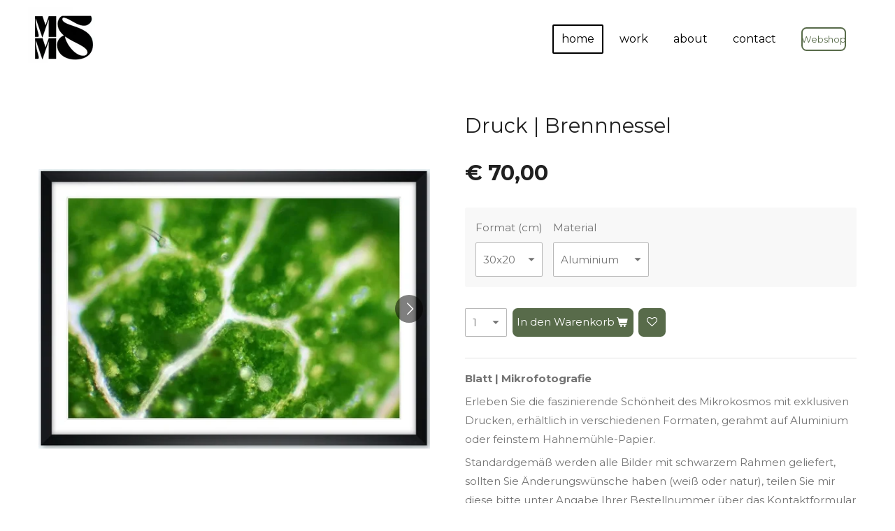

--- FILE ---
content_type: text/html; charset=UTF-8
request_url: https://www.micromusestudios.at/product/12733925/druck-brennnessel
body_size: 16117
content:
<!DOCTYPE html>
<html lang="de-AT">
    <head>
        <meta http-equiv="Content-Type" content="text/html; charset=utf-8">
        <meta name="viewport" content="width=device-width, initial-scale=1.0, maximum-scale=5.0">
        <meta http-equiv="X-UA-Compatible" content="IE=edge">
        <link rel="canonical" href="https://www.micromusestudios.at/product/12733925/druck-brennnessel">
        <link rel="sitemap" type="application/xml" href="https://www.micromusestudios.at/sitemap.xml">
        <meta property="og:title" content="Druck | Brennnessel | MicroMuse Studios">
        <meta property="og:url" content="https://www.micromusestudios.at/product/12733925/druck-brennnessel">
        <base href="https://www.micromusestudios.at/">
        <meta name="description" property="og:description" content="Mikrofotografie Fine Art Print - Einzigartige Innenraum Gestaltung von Arztpraxis, Ordination, Restaurant &amp; Co. mit Mikroskopie Fotografie Drucken. Auch individuelle Motive passend zum Ambiente möglich. ">
                <script nonce="2b2b7a2e05d1a46da8c3417e15c1ee70">
            
            window.JOUWWEB = window.JOUWWEB || {};
            window.JOUWWEB.application = window.JOUWWEB.application || {};
            window.JOUWWEB.application = {"backends":[{"domain":"jouwweb.nl","freeDomain":"jouwweb.site"},{"domain":"webador.com","freeDomain":"webadorsite.com"},{"domain":"webador.de","freeDomain":"webadorsite.com"},{"domain":"webador.fr","freeDomain":"webadorsite.com"},{"domain":"webador.es","freeDomain":"webadorsite.com"},{"domain":"webador.it","freeDomain":"webadorsite.com"},{"domain":"jouwweb.be","freeDomain":"jouwweb.site"},{"domain":"webador.ie","freeDomain":"webadorsite.com"},{"domain":"webador.co.uk","freeDomain":"webadorsite.com"},{"domain":"webador.at","freeDomain":"webadorsite.com"},{"domain":"webador.be","freeDomain":"webadorsite.com"},{"domain":"webador.ch","freeDomain":"webadorsite.com"},{"domain":"webador.ch","freeDomain":"webadorsite.com"},{"domain":"webador.mx","freeDomain":"webadorsite.com"},{"domain":"webador.com","freeDomain":"webadorsite.com"},{"domain":"webador.dk","freeDomain":"webadorsite.com"},{"domain":"webador.se","freeDomain":"webadorsite.com"},{"domain":"webador.no","freeDomain":"webadorsite.com"},{"domain":"webador.fi","freeDomain":"webadorsite.com"},{"domain":"webador.ca","freeDomain":"webadorsite.com"},{"domain":"webador.ca","freeDomain":"webadorsite.com"},{"domain":"webador.pl","freeDomain":"webadorsite.com"},{"domain":"webador.com.au","freeDomain":"webadorsite.com"},{"domain":"webador.nz","freeDomain":"webadorsite.com"}],"editorLocale":"de-AT","editorTimezone":"Europe\/Vienna","editorLanguage":"de","analytics4TrackingId":"G-E6PZPGE4QM","analyticsDimensions":[],"backendDomain":"www.webador.de","backendShortDomain":"webador.de","backendKey":"webador-de","freeWebsiteDomain":"webadorsite.com","noSsl":false,"build":{"reference":"bdb0db9"},"linkHostnames":["www.jouwweb.nl","www.webador.com","www.webador.de","www.webador.fr","www.webador.es","www.webador.it","www.jouwweb.be","www.webador.ie","www.webador.co.uk","www.webador.at","www.webador.be","www.webador.ch","fr.webador.ch","www.webador.mx","es.webador.com","www.webador.dk","www.webador.se","www.webador.no","www.webador.fi","www.webador.ca","fr.webador.ca","www.webador.pl","www.webador.com.au","www.webador.nz"],"assetsUrl":"https:\/\/assets.jwwb.nl","loginUrl":"https:\/\/www.webador.de\/anmelden","publishUrl":"https:\/\/www.webador.de\/v2\/website\/3364348\/publish-proxy","adminUserOrIp":false,"pricing":{"plans":{"lite":{"amount":"700","currency":"EUR"},"pro":{"amount":"1200","currency":"EUR"},"business":{"amount":"2400","currency":"EUR"}},"yearlyDiscount":{"price":{"amount":"0","currency":"EUR"},"ratio":0,"percent":"0\u00a0%","discountPrice":{"amount":"0","currency":"EUR"},"termPricePerMonth":{"amount":"0","currency":"EUR"},"termPricePerYear":{"amount":"0","currency":"EUR"}}},"hcUrl":{"add-product-variants":"https:\/\/help.webador.com\/hc\/de\/articles\/29426751649809","basic-vs-advanced-shipping":"https:\/\/help.webador.com\/hc\/de\/articles\/29426731685777","html-in-head":"https:\/\/help.webador.com\/hc\/de\/articles\/29426689990033","link-domain-name":"https:\/\/help.webador.com\/hc\/de\/articles\/29426688803345","optimize-for-mobile":"https:\/\/help.webador.com\/hc\/de\/articles\/29426707033617","seo":"https:\/\/help.webador.com\/hc\/de\/categories\/29387178511377","transfer-domain-name":"https:\/\/help.webador.com\/hc\/de\/articles\/29426715688209","website-not-secure":"https:\/\/help.webador.com\/hc\/de\/articles\/29426706659729"}};
            window.JOUWWEB.brand = {"type":"webador","name":"Webador","domain":"Webador.de","supportEmail":"support@webador.de"};
                    
                window.JOUWWEB = window.JOUWWEB || {};
                window.JOUWWEB.websiteRendering = {"locale":"de-AT","timezone":"Europe\/Vienna","routes":{"api\/upload\/product-field":"\/_api\/upload\/product-field","checkout\/cart":"\/cart","payment":"\/complete-order\/:publicOrderId","payment\/forward":"\/complete-order\/:publicOrderId\/forward","public-order":"\/order\/:publicOrderId","checkout\/authorize":"\/cart\/authorize\/:gateway","wishlist":"\/wishlist"}};
                                                    window.JOUWWEB.website = {"id":3364348,"locale":"de-AT","enabled":true,"title":"MicroMuse Studios","hasTitle":true,"roleOfLoggedInUser":null,"ownerLocale":"de-AT","plan":"business","freeWebsiteDomain":"webadorsite.com","backendKey":"webador-at","currency":"EUR","defaultLocale":"de-AT","url":"https:\/\/www.micromusestudios.at\/","homepageSegmentId":13593447,"category":"webshop","isOffline":false,"isPublished":true,"locales":["de-AT"],"allowed":{"ads":false,"credits":true,"externalLinks":true,"slideshow":true,"customDefaultSlideshow":true,"hostedAlbums":true,"moderators":true,"mailboxQuota":10,"statisticsVisitors":true,"statisticsDetailed":true,"statisticsMonths":-1,"favicon":true,"password":true,"freeDomains":0,"freeMailAccounts":1,"canUseLanguages":false,"fileUpload":true,"legacyFontSize":false,"webshop":true,"products":-1,"imageText":false,"search":true,"audioUpload":true,"videoUpload":5000,"allowDangerousForms":false,"allowHtmlCode":true,"mobileBar":true,"sidebar":false,"poll":false,"allowCustomForms":true,"allowBusinessListing":true,"allowCustomAnalytics":true,"allowAccountingLink":true,"digitalProducts":true,"sitemapElement":false},"mobileBar":{"enabled":false,"theme":"accent","email":{"active":true},"location":{"active":true},"phone":{"active":true},"whatsapp":{"active":false},"social":{"active":false,"network":"facebook"}},"webshop":{"enabled":true,"currency":"EUR","taxEnabled":false,"taxInclusive":true,"vatDisclaimerVisible":false,"orderNotice":null,"orderConfirmation":null,"freeShipping":false,"freeShippingAmount":"150.00","shippingDisclaimerVisible":false,"pickupAllowed":false,"couponAllowed":true,"detailsPageAvailable":true,"socialMediaVisible":false,"termsPage":22029353,"termsPageUrl":"\/rechtliche-hinweise","extraTerms":null,"pricingVisible":true,"orderButtonVisible":true,"shippingAdvanced":true,"shippingAdvancedBackEnd":true,"soldOutVisible":true,"backInStockNotificationEnabled":false,"canAddProducts":true,"nextOrderNumber":2026001,"allowedServicePoints":["postat","ups","dpd","dhl"],"sendcloudConfigured":false,"sendcloudFallbackPublicKey":"a3d50033a59b4a598f1d7ce7e72aafdf","taxExemptionAllowed":true,"invoiceComment":"Aufgrund der Kleinunternehmerregelung nach \u00a7 6 Abs. 1 Z 27 UStG sind die angegebenen Preise umsatzsteuerbefreit und enthalten daher keine Umsatzsteuer.","emptyCartVisible":false,"minimumOrderPrice":null,"productNumbersEnabled":false,"wishlistEnabled":true,"hideTaxOnCart":false},"isTreatedAsWebshop":true};                            window.JOUWWEB.cart = {"products":[],"coupon":null,"shippingCountryCode":null,"shippingChoice":null,"breakdown":[]};                            window.JOUWWEB.scripts = ["website-rendering\/webshop"];                        window.parent.JOUWWEB.colorPalette = window.JOUWWEB.colorPalette;
        </script>
                <title>Druck | Brennnessel | MicroMuse Studios</title>
                                            <link href="https://primary.jwwb.nl/public/h/y/z/temp-kfndczeukspkacxkvfqc/touch-icon-iphone.png?bust=1738855543" rel="apple-touch-icon" sizes="60x60">                                                <link href="https://primary.jwwb.nl/public/h/y/z/temp-kfndczeukspkacxkvfqc/touch-icon-ipad.png?bust=1738855543" rel="apple-touch-icon" sizes="76x76">                                                <link href="https://primary.jwwb.nl/public/h/y/z/temp-kfndczeukspkacxkvfqc/touch-icon-iphone-retina.png?bust=1738855543" rel="apple-touch-icon" sizes="120x120">                                                <link href="https://primary.jwwb.nl/public/h/y/z/temp-kfndczeukspkacxkvfqc/touch-icon-ipad-retina.png?bust=1738855543" rel="apple-touch-icon" sizes="152x152">                                                <link href="https://primary.jwwb.nl/public/h/y/z/temp-kfndczeukspkacxkvfqc/favicon.png?bust=1738855543" rel="shortcut icon">                                                <link href="https://primary.jwwb.nl/public/h/y/z/temp-kfndczeukspkacxkvfqc/favicon.png?bust=1738855543" rel="icon">                                        <meta property="og:image" content="https&#x3A;&#x2F;&#x2F;primary.jwwb.nl&#x2F;public&#x2F;h&#x2F;y&#x2F;z&#x2F;temp-kfndczeukspkacxkvfqc&#x2F;print-brennessel-hahnem-hle-webshop-high.jpg">
                    <meta property="og:image" content="https&#x3A;&#x2F;&#x2F;primary.jwwb.nl&#x2F;public&#x2F;h&#x2F;y&#x2F;z&#x2F;temp-kfndczeukspkacxkvfqc&#x2F;q4y0yt&#x2F;img_1955botanical128ggfkalender.jpg&#x3F;enable-io&#x3D;true&amp;enable&#x3D;upscale&amp;fit&#x3D;bounds&amp;width&#x3D;1200">
                    <meta property="og:image" content="https&#x3A;&#x2F;&#x2F;primary.jwwb.nl&#x2F;public&#x2F;h&#x2F;y&#x2F;z&#x2F;temp-kfndczeukspkacxkvfqc&#x2F;brown-modern-minimal-living-room-horizontal-wall-art-poster-frame-mockup-instagram-post-8-high.png">
                                    <meta name="twitter:card" content="summary_large_image">
                        <meta property="twitter:image" content="https&#x3A;&#x2F;&#x2F;primary.jwwb.nl&#x2F;public&#x2F;h&#x2F;y&#x2F;z&#x2F;temp-kfndczeukspkacxkvfqc&#x2F;print-brennessel-hahnem-hle-webshop-high.jpg">
                                                    <!-- TikTok Pixel Code Start -->
<script>
!function (w, d, t) {
  w.TiktokAnalyticsObject=t;var ttq=w[t]=w[t]||[];ttq.methods=["page","track","identify","instances","debug","on","off","once","ready","alias","group","enableCookie","disableCookie","holdConsent","revokeConsent","grantConsent"],ttq.setAndDefer=function(t,e){t[e]=function(){t.push([e].concat(Array.prototype.slice.call(arguments,0)))}};for(var i=0;i<ttq.methods.length;i++)ttq.setAndDefer(ttq,ttq.methods[i]);ttq.instance=function(t){for(
var e=ttq._i[t]||[],n=0;n<ttq.methods.length;n++)ttq.setAndDefer(e,ttq.methods[n]);return e},ttq.load=function(e,n){var r="https://analytics.tiktok.com/i18n/pixel/events.js",o=n&&n.partner;ttq._i=ttq._i||{},ttq._i[e]=[],ttq._i[e]._u=r,ttq._t=ttq._t||{},ttq._t[e]=+new Date,ttq._o=ttq._o||{},ttq._o[e]=n||{};n=document.createElement("script")
;n.type="text/javascript",n.async=!0,n.src=r+"?sdkid="+e+"&lib="+t;e=document.getElementsByTagName("script")[0];e.parentNode.insertBefore(n,e)};


  ttq.load('CTBBRQBC77U1LMCQ09UG');
  ttq.page();
}(window, document, 'ttq');
</script>
<!-- TikTok Pixel Code End -->

<!-- TikTok Pixel Code Start -->
<script>
!function (w, d, t) {
  w.TiktokAnalyticsObject=t;var ttq=w[t]=w[t]||[];ttq.methods=["page","track","identify","instances","debug","on","off","once","ready","alias","group","enableCookie","disableCookie","holdConsent","revokeConsent","grantConsent"],ttq.setAndDefer=function(t,e){t[e]=function(){t.push([e].concat(Array.prototype.slice.call(arguments,0)))}};for(var i=0;i<ttq.methods.length;i++)ttq.setAndDefer(ttq,ttq.methods[i]);ttq.instance=function(t){for(
var e=ttq._i[t]||[],n=0;n<ttq.methods.length;n++)ttq.setAndDefer(e,ttq.methods[n]);return e},ttq.load=function(e,n){var r="https://analytics.tiktok.com/i18n/pixel/events.js",o=n&&n.partner;ttq._i=ttq._i||{},ttq._i[e]=[],ttq._i[e]._u=r,ttq._t=ttq._t||{},ttq._t[e]=+new Date,ttq._o=ttq._o||{},ttq._o[e]=n||{};n=document.createElement("script")
;n.type="text/javascript",n.async=!0,n.src=r+"?sdkid="+e+"&lib="+t;e=document.getElementsByTagName("script")[0];e.parentNode.insertBefore(n,e)};


  ttq.load('CTR77OJC77UFAAV3B74G');
  ttq.page();
}(window, document, 'ttq');
</script>
<!-- TikTok Pixel Code End -->                            <script src="https://plausible.io/js/script.manual.js" nonce="2b2b7a2e05d1a46da8c3417e15c1ee70" data-turbo-track="reload" defer data-domain="shard23.jouwweb.nl"></script>
<link rel="stylesheet" type="text/css" href="https://gfonts.jwwb.nl/css?display=fallback&amp;family=Montserrat%3A400%2C700%2C400italic%2C700italic" nonce="2b2b7a2e05d1a46da8c3417e15c1ee70" data-turbo-track="dynamic">
<script src="https://assets.jwwb.nl/assets/build/website-rendering/de-AT.js?bust=88768b4e26be0ff8d48a" nonce="2b2b7a2e05d1a46da8c3417e15c1ee70" data-turbo-track="reload" defer></script>
<script src="https://assets.jwwb.nl/assets/website-rendering/runtime.cee983c75391f900fb05.js?bust=4ce5de21b577bc4120dd" nonce="2b2b7a2e05d1a46da8c3417e15c1ee70" data-turbo-track="reload" defer></script>
<script src="https://assets.jwwb.nl/assets/website-rendering/812.881ee67943804724d5af.js?bust=78ab7ad7d6392c42d317" nonce="2b2b7a2e05d1a46da8c3417e15c1ee70" data-turbo-track="reload" defer></script>
<script src="https://assets.jwwb.nl/assets/website-rendering/main.5cc2a9179e0462270809.js?bust=47fa63093185ee0400ae" nonce="2b2b7a2e05d1a46da8c3417e15c1ee70" data-turbo-track="reload" defer></script>
<link rel="preload" href="https://assets.jwwb.nl/assets/website-rendering/styles.c611799110a447e67981.css?bust=226f06dc4f39cd5a64cc" as="style">
<link rel="preload" href="https://assets.jwwb.nl/assets/website-rendering/fonts/icons-website-rendering/font/website-rendering.woff2?bust=bd2797014f9452dadc8e" as="font" crossorigin>
<link rel="preconnect" href="https://gfonts.jwwb.nl">
<link rel="stylesheet" type="text/css" href="https://assets.jwwb.nl/assets/website-rendering/styles.c611799110a447e67981.css?bust=226f06dc4f39cd5a64cc" nonce="2b2b7a2e05d1a46da8c3417e15c1ee70" data-turbo-track="dynamic">
<link rel="preconnect" href="https://assets.jwwb.nl">
<link rel="stylesheet" type="text/css" href="https://primary.jwwb.nl/public/h/y/z/temp-kfndczeukspkacxkvfqc/style.css?bust=1768835133" nonce="2b2b7a2e05d1a46da8c3417e15c1ee70" data-turbo-track="dynamic">    </head>
    <body
        id="top"
        class="jw-is-no-slideshow jw-header-is-image jw-is-segment-product jw-is-frontend jw-is-no-sidebar jw-is-no-messagebar jw-is-no-touch-device jw-is-no-mobile"
                                    data-jouwweb-page="12733925"
                                                data-jouwweb-segment-id="12733925"
                                                data-jouwweb-segment-type="product"
                                                data-template-threshold="960"
                                                data-template-name="concert-banner&#x7C;plant"
                            itemscope
        itemtype="https://schema.org/Product"
    >
                                    <meta itemprop="url" content="https://www.micromusestudios.at/product/12733925/druck-brennnessel">
        <a href="#main-content" class="jw-skip-link">
            Zum Hauptinhalt springen        </a>
        <div class="jw-background"></div>
        <div class="jw-body">
            <div class="jw-mobile-menu jw-mobile-is-logo js-mobile-menu">
            <button
            type="button"
            class="jw-mobile-menu__button jw-mobile-toggle"
            aria-label="Menü anzeigen"
        >
            <span class="jw-icon-burger"></span>
        </button>
        <div class="jw-mobile-header jw-mobile-header--image">
        <a            class="jw-mobile-header-content"
                            href="/"
                        >
                            <img class="jw-mobile-logo jw-mobile-logo--square" src="https://primary.jwwb.nl/public/h/y/z/temp-kfndczeukspkacxkvfqc/mms-logo-alt-high.jpg?enable-io=true&amp;enable=upscale&amp;height=70" srcset="https://primary.jwwb.nl/public/h/y/z/temp-kfndczeukspkacxkvfqc/mms-logo-alt-high.jpg?enable-io=true&amp;enable=upscale&amp;height=70 1x, https://primary.jwwb.nl/public/h/y/z/temp-kfndczeukspkacxkvfqc/mms-logo-alt-high.jpg?enable-io=true&amp;enable=upscale&amp;height=140&amp;quality=70 2x" alt="MicroMuse Studios" title="MicroMuse Studios">                                </a>
    </div>

        <a
        href="/cart"
        class="jw-mobile-menu__button jw-mobile-header-cart jw-mobile-header-cart--hidden jw-mobile-menu__button--dummy"
        aria-label="Warenkorb ansehen"
    >
        <span class="jw-icon-badge-wrapper">
            <span class="website-rendering-icon-basket" aria-hidden="true"></span>
            <span class="jw-icon-badge hidden" aria-hidden="true"></span>
        </span>
    </a>
    
    </div>
            <header class="header-wrap js-topbar-content-container js-fixed-header-container">
        <div class="header-wrap__inner">
        <div class="header">
            <div class="jw-header-logo">
            <div
    id="jw-header-image-container"
    class="jw-header jw-header-image jw-header-image-toggle"
    style="flex-basis: 100px; max-width: 100px; flex-shrink: 1;"
>
            <a href="/">
        <img id="jw-header-image" data-image-id="157211797" srcset="https://primary.jwwb.nl/public/h/y/z/temp-kfndczeukspkacxkvfqc/mms-logo-alt-high.jpg?enable-io=true&amp;width=100 100w, https://primary.jwwb.nl/public/h/y/z/temp-kfndczeukspkacxkvfqc/mms-logo-alt-high.jpg?enable-io=true&amp;width=200 200w" class="jw-header-image" title="MicroMuse Studios" style="" sizes="100px" width="100" height="92" intrinsicsize="100.00 x 92.00" alt="MicroMuse Studios">                </a>
    </div>
        <div
    class="jw-header jw-header-title-container jw-header-text jw-header-text-toggle"
    data-stylable="true"
>
    <a        id="jw-header-title"
        class="jw-header-title"
                    href="/"
            >
        science x art    </a>
</div>
</div>
        </div>
        <nav class="menu jw-menu-copy">
            <ul
    id="jw-menu"
    class="jw-menu jw-menu-horizontal"
            >
            <li
    class="jw-menu-item jw-menu-is-active"
>
        <a        class="jw-menu-link js-active-menu-item"
        href="/"                                            data-page-link-id="13593447"
                            >
                <span class="">
            home        </span>
            </a>
                </li>
            <li
    class="jw-menu-item"
>
        <a        class="jw-menu-link"
        href="/work"                                            data-page-link-id="23769016"
                            >
                <span class="">
            work        </span>
            </a>
                </li>
            <li
    class="jw-menu-item"
>
        <a        class="jw-menu-link"
        href="/about"                                            data-page-link-id="25542734"
                            >
                <span class="">
            about        </span>
            </a>
                </li>
            <li
    class="jw-menu-item"
>
        <a        class="jw-menu-link"
        href="/contact"                                            data-page-link-id="13593449"
                            >
                <span class="">
            contact        </span>
            </a>
                </li>
            <li
    class="jw-menu-item jw-menu-wishlist-item js-menu-wishlist-item jw-menu-wishlist-item--hidden"
>
        <a        class="jw-menu-link jw-menu-link--icon"
        href="/wishlist"                                                            title="Wunschliste"
            >
                                    <span class="jw-icon-badge-wrapper">
                        <span class="website-rendering-icon-heart"></span>
                                            <span class="jw-icon-badge hidden">
                    0                </span>
                            <span class="hidden-desktop-horizontal-menu">
            Wunschliste        </span>
            </a>
                </li>
            <li
    class="jw-menu-item js-menu-cart-item jw-menu-cart-item--hidden"
>
        <a        class="jw-menu-link jw-menu-link--icon"
        href="/cart"                                                            title="Warenkorb"
            >
                                    <span class="jw-icon-badge-wrapper">
                        <span class="website-rendering-icon-basket"></span>
                                            <span class="jw-icon-badge hidden">
                    0                </span>
                            <span class="hidden-desktop-horizontal-menu">
            Warenkorb        </span>
            </a>
                </li>
    
    <div
    class="jw-menu-item jw-menu-cta"
    >
    <a
       title="Webshop"
       class="jw-btn jw-btn--size-small jw-btn--style-border"
                  href="&#x2F;webshop"
                  >
        <span class="jw-btn-caption">
            Webshop        </span>
    </a>
</div>
</ul>

    <script nonce="2b2b7a2e05d1a46da8c3417e15c1ee70" id="jw-mobile-menu-template" type="text/template">
        <ul id="jw-menu" class="jw-menu jw-menu-horizontal">
                            <li
    class="jw-menu-item jw-menu-is-active"
>
        <a        class="jw-menu-link js-active-menu-item"
        href="/"                                            data-page-link-id="13593447"
                            >
                <span class="">
            home        </span>
            </a>
                </li>
                            <li
    class="jw-menu-item"
>
        <a        class="jw-menu-link"
        href="/work"                                            data-page-link-id="23769016"
                            >
                <span class="">
            work        </span>
            </a>
                </li>
                            <li
    class="jw-menu-item"
>
        <a        class="jw-menu-link"
        href="/about"                                            data-page-link-id="25542734"
                            >
                <span class="">
            about        </span>
            </a>
                </li>
                            <li
    class="jw-menu-item"
>
        <a        class="jw-menu-link"
        href="/contact"                                            data-page-link-id="13593449"
                            >
                <span class="">
            contact        </span>
            </a>
                </li>
                            <li
    class="jw-menu-item jw-menu-wishlist-item js-menu-wishlist-item jw-menu-wishlist-item--hidden"
>
        <a        class="jw-menu-link jw-menu-link--icon"
        href="/wishlist"                                                            title="Wunschliste"
            >
                                    <span class="jw-icon-badge-wrapper">
                        <span class="website-rendering-icon-heart"></span>
                                            <span class="jw-icon-badge hidden">
                    0                </span>
                            <span class="hidden-desktop-horizontal-menu">
            Wunschliste        </span>
            </a>
                </li>
            
            <div
    class="jw-menu-item jw-menu-cta"
    >
    <a
       title="Webshop"
       class="jw-btn jw-btn--size-small jw-btn--style-border"
                  href="&#x2F;webshop"
                  >
        <span class="jw-btn-caption">
            Webshop        </span>
    </a>
</div>
        </ul>
    </script>
        </nav>
    </div>
</header>
<script nonce="2b2b7a2e05d1a46da8c3417e15c1ee70">
    JOUWWEB.templateConfig = {
        header: {
            selector: '.header-wrap__inner',
            mobileSelector: '.jw-mobile-menu',
            updatePusher: function (topHeight) {
                var $sliderStyle = $('#sliderStyle');

                if ($sliderStyle.length === 0) {
                    $sliderStyle = $('<style />')
                        .attr('id', 'sliderStyle')
                        .appendTo(document.body);
                }

                // Header height without mobile bar
                var headerHeight = $('.header-wrap__inner').outerHeight();

                var paddingTop = topHeight;
                var paddingBottom = Math.min(headerHeight * (2/3), 60);
                $sliderStyle.html(
                    '.jw-slideshow-slide-content {' +
                    '    padding-top: ' + paddingTop + 'px;' +
                    '    padding-bottom: ' + paddingBottom + 'px;' +
                    '}' +
                    '.bx-controls-direction {' +
                    '    margin-top: ' + ((paddingTop - paddingBottom) / 2) + 'px;' +
                    '}'
                );

                // make sure slider also gets correct height (because of the added padding)
                $('.jw-slideshow-slide[aria-hidden=false]').each(function (index) {
                    var $this = $(this);
                    topHeight = $this.outerHeight() > topHeight ? $this.outerHeight() : topHeight;
                    $this.closest('.bx-viewport').css({
                        height: topHeight + 'px',
                    });
                });

                // If a page has a message-bar, offset the mobile nav.
                const $messageBar = $('.message-bar');
                if ($messageBar.length > 0) {
                    $('.js-mobile-menu, .jw-menu-clone').css('top', $messageBar.outerHeight());
                }
            },
        },
        mainContentOffset: function () {
            const $body = $('body');

            function measureAffixedHeaderHeight() {
                const $headerWrap = $('.header-wrap');
                const $headerWrapInner = $('.header-wrap__inner');

                // Early return if header is already affixed
                if ($body.hasClass('jw-is-header-affix')) {
                    return $headerWrap.height();
                }

                // Switch to affixed header (without transition)
                $headerWrapInner.css('transition', 'none');
                $body.addClass('jw-is-header-affix');

                // Measure affixed header height
                const headerHeight = $headerWrap.height();

                // Switch back to unaffixed header (without transition)
                $body.removeClass('jw-is-header-affix');
                $headerWrap.height(); // force reflow
                $headerWrapInner.css('transition', '');

                return headerHeight;
            }

            const headerHeight = measureAffixedHeaderHeight();
            return $('.main-content').offset().top - ($body.hasClass('jw-menu-is-mobile') ? 0 : headerHeight);
        },
    };
</script>
<div class="main-content">
    
<main id="main-content" class="block-content">
    <div data-section-name="content" class="jw-section jw-section-content jw-responsive">
        <div class="jw-strip jw-strip--default jw-strip--style-color jw-strip--primary jw-strip--color-default jw-strip--padding-start"><div class="jw-strip__content-container"><div class="jw-strip__content jw-responsive">    
                        <div
        class="product-page js-product-container"
        data-webshop-product="&#x7B;&quot;id&quot;&#x3A;12733925,&quot;title&quot;&#x3A;&quot;Druck&#x20;&#x7C;&#x20;Brennnessel&quot;,&quot;url&quot;&#x3A;&quot;&#x5C;&#x2F;product&#x5C;&#x2F;12733925&#x5C;&#x2F;druck-brennnessel&quot;,&quot;variants&quot;&#x3A;&#x5B;&#x7B;&quot;id&quot;&#x3A;43202971,&quot;stock&quot;&#x3A;0,&quot;limited&quot;&#x3A;false,&quot;propertyValueIds&quot;&#x3A;&#x5B;17659814,17659818&#x5D;&#x7D;,&#x7B;&quot;id&quot;&#x3A;53484505,&quot;stock&quot;&#x3A;0,&quot;limited&quot;&#x3A;false,&quot;propertyValueIds&quot;&#x3A;&#x5B;17659814,21693970&#x5D;&#x7D;,&#x7B;&quot;id&quot;&#x3A;43202973,&quot;stock&quot;&#x3A;0,&quot;limited&quot;&#x3A;false,&quot;propertyValueIds&quot;&#x3A;&#x5B;17659815,17659818&#x5D;&#x7D;,&#x7B;&quot;id&quot;&#x3A;53484506,&quot;stock&quot;&#x3A;0,&quot;limited&quot;&#x3A;false,&quot;propertyValueIds&quot;&#x3A;&#x5B;17659815,21693970&#x5D;&#x7D;,&#x7B;&quot;id&quot;&#x3A;43202975,&quot;stock&quot;&#x3A;0,&quot;limited&quot;&#x3A;false,&quot;propertyValueIds&quot;&#x3A;&#x5B;17659816,17659818&#x5D;&#x7D;,&#x7B;&quot;id&quot;&#x3A;53484507,&quot;stock&quot;&#x3A;0,&quot;limited&quot;&#x3A;false,&quot;propertyValueIds&quot;&#x3A;&#x5B;17659816,21693970&#x5D;&#x7D;&#x5D;,&quot;image&quot;&#x3A;&#x7B;&quot;id&quot;&#x3A;127668350,&quot;url&quot;&#x3A;&quot;https&#x3A;&#x5C;&#x2F;&#x5C;&#x2F;primary.jwwb.nl&#x5C;&#x2F;public&#x5C;&#x2F;h&#x5C;&#x2F;y&#x5C;&#x2F;z&#x5C;&#x2F;temp-kfndczeukspkacxkvfqc&#x5C;&#x2F;print-brennessel-hahnem-hle-webshop-standard.jpg&quot;,&quot;width&quot;&#x3A;799,&quot;height&quot;&#x3A;572&#x7D;&#x7D;"
        data-is-detail-view="1"
    >
                <div class="product-page__top">
            <h1 class="product-page__heading" itemprop="name">
                Druck | Brennnessel            </h1>
                                </div>
                                <div class="product-page__image-container">
                <div
                    class="image-gallery"
                    role="group"
                    aria-roledescription="carousel"
                    aria-label="Produktbilder"
                >
                    <div class="image-gallery__main">
                        <div
                            class="image-gallery__slides"
                            aria-live="polite"
                            aria-atomic="false"
                        >
                                                                                            <div
                                    class="image-gallery__slide-container"
                                    role="group"
                                    aria-roledescription="slide"
                                    aria-hidden="false"
                                    aria-label="1 von 3"
                                >
                                    <a
                                        class="image-gallery__slide-item"
                                        href="https://primary.jwwb.nl/public/h/y/z/temp-kfndczeukspkacxkvfqc/print-brennessel-hahnem-hle-webshop-high.jpg"
                                        data-width="1002"
                                        data-height="717"
                                        data-image-id="127668350"
                                        tabindex="0"
                                    >
                                        <div class="image-gallery__slide-image">
                                            <img
                                                                                                    itemprop="image"
                                                    alt="Druck&#x20;&#x7C;&#x20;Brennnessel"
                                                                                                src="https://primary.jwwb.nl/public/h/y/z/temp-kfndczeukspkacxkvfqc/print-brennessel-hahnem-hle-webshop-standard.jpg?enable-io=true&enable=upscale&width=600"
                                                srcset="https://primary.jwwb.nl/public/h/y/z/temp-kfndczeukspkacxkvfqc/print-brennessel-hahnem-hle-webshop-high.jpg?enable-io=true&width=600 600w"
                                                sizes="(min-width: 960px) 50vw, 100vw"
                                                width="1002"
                                                height="717"
                                            >
                                        </div>
                                    </a>
                                </div>
                                                                                            <div
                                    class="image-gallery__slide-container"
                                    role="group"
                                    aria-roledescription="slide"
                                    aria-hidden="true"
                                    aria-label="2 von 3"
                                >
                                    <a
                                        class="image-gallery__slide-item"
                                        href="https://primary.jwwb.nl/public/h/y/z/temp-kfndczeukspkacxkvfqc/q4y0yt/img_1955botanical128ggfkalender.jpg"
                                        data-width="1919"
                                        data-height="1279"
                                        data-image-id="101597635"
                                        tabindex="-1"
                                    >
                                        <div class="image-gallery__slide-image">
                                            <img
                                                                                                    alt=""
                                                                                                src="https://primary.jwwb.nl/public/h/y/z/temp-kfndczeukspkacxkvfqc/img_1955botanical128ggfkalender.jpg?enable-io=true&enable=upscale&width=600"
                                                srcset="https://primary.jwwb.nl/public/h/y/z/temp-kfndczeukspkacxkvfqc/q4y0yt/img_1955botanical128ggfkalender.jpg?enable-io=true&width=600 600w"
                                                sizes="(min-width: 960px) 50vw, 100vw"
                                                width="1919"
                                                height="1279"
                                            >
                                        </div>
                                    </a>
                                </div>
                                                                                            <div
                                    class="image-gallery__slide-container"
                                    role="group"
                                    aria-roledescription="slide"
                                    aria-hidden="true"
                                    aria-label="3 von 3"
                                >
                                    <a
                                        class="image-gallery__slide-item"
                                        href="https://primary.jwwb.nl/public/h/y/z/temp-kfndczeukspkacxkvfqc/brown-modern-minimal-living-room-horizontal-wall-art-poster-frame-mockup-instagram-post-8-high.png"
                                        data-width="1080"
                                        data-height="1350"
                                        data-image-id="123759359"
                                        tabindex="-1"
                                    >
                                        <div class="image-gallery__slide-image">
                                            <img
                                                                                                    alt=""
                                                                                                src="https://primary.jwwb.nl/public/h/y/z/temp-kfndczeukspkacxkvfqc/brown-modern-minimal-living-room-horizontal-wall-art-poster-frame-mockup-instagram-post-8-standard.png?enable-io=true&enable=upscale&width=600"
                                                srcset="https://primary.jwwb.nl/public/h/y/z/temp-kfndczeukspkacxkvfqc/brown-modern-minimal-living-room-horizontal-wall-art-poster-frame-mockup-instagram-post-8-high.png?enable-io=true&width=600 600w"
                                                sizes="(min-width: 960px) 50vw, 100vw"
                                                width="1080"
                                                height="1350"
                                            >
                                        </div>
                                    </a>
                                </div>
                                                    </div>
                        <div class="image-gallery__controls">
                            <button
                                type="button"
                                class="image-gallery__control image-gallery__control--prev image-gallery__control--disabled"
                                aria-label="Vorheriges Bild"
                            >
                                <span class="website-rendering-icon-left-open-big"></span>
                            </button>
                            <button
                                type="button"
                                class="image-gallery__control image-gallery__control--next"
                                aria-label="Nächstes Bild"
                            >
                                <span class="website-rendering-icon-right-open-big"></span>
                            </button>
                        </div>
                    </div>
                                            <div
                            class="image-gallery__thumbnails"
                            role="group"
                            aria-label="Wählen Sie das anzuzeigende Bild aus."
                        >
                                                                                            <a
                                    class="image-gallery__thumbnail-item image-gallery__thumbnail-item--active"
                                    role="button"
                                    aria-disabled="true"
                                    aria-label="1 von 3"
                                    href="https://primary.jwwb.nl/public/h/y/z/temp-kfndczeukspkacxkvfqc/print-brennessel-hahnem-hle-webshop-high.jpg"
                                    data-image-id="127668350"
                                >
                                    <div class="image-gallery__thumbnail-image">
                                        <img
                                            srcset="https://primary.jwwb.nl/public/h/y/z/temp-kfndczeukspkacxkvfqc/print-brennessel-hahnem-hle-webshop-standard.jpg?enable-io=true&enable=upscale&fit=bounds&width=100&height=100 1x, https://primary.jwwb.nl/public/h/y/z/temp-kfndczeukspkacxkvfqc/print-brennessel-hahnem-hle-webshop-standard.jpg?enable-io=true&enable=upscale&fit=bounds&width=200&height=200 2x"
                                            alt=""
                                            width="100"
                                            height="100"
                                        >
                                    </div>
                                </a>
                                                                                            <a
                                    class="image-gallery__thumbnail-item"
                                    role="button"
                                    aria-disabled="false"
                                    aria-label="2 von 3"
                                    href="https://primary.jwwb.nl/public/h/y/z/temp-kfndczeukspkacxkvfqc/q4y0yt/img_1955botanical128ggfkalender.jpg"
                                    data-image-id="101597635"
                                >
                                    <div class="image-gallery__thumbnail-image">
                                        <img
                                            srcset="https://primary.jwwb.nl/public/h/y/z/temp-kfndczeukspkacxkvfqc/img_1955botanical128ggfkalender.jpg?enable-io=true&enable=upscale&fit=bounds&width=100&height=100 1x, https://primary.jwwb.nl/public/h/y/z/temp-kfndczeukspkacxkvfqc/img_1955botanical128ggfkalender.jpg?enable-io=true&enable=upscale&fit=bounds&width=200&height=200 2x"
                                            alt=""
                                            width="100"
                                            height="100"
                                        >
                                    </div>
                                </a>
                                                                                            <a
                                    class="image-gallery__thumbnail-item"
                                    role="button"
                                    aria-disabled="false"
                                    aria-label="3 von 3"
                                    href="https://primary.jwwb.nl/public/h/y/z/temp-kfndczeukspkacxkvfqc/brown-modern-minimal-living-room-horizontal-wall-art-poster-frame-mockup-instagram-post-8-high.png"
                                    data-image-id="123759359"
                                >
                                    <div class="image-gallery__thumbnail-image">
                                        <img
                                            srcset="https://primary.jwwb.nl/public/h/y/z/temp-kfndczeukspkacxkvfqc/brown-modern-minimal-living-room-horizontal-wall-art-poster-frame-mockup-instagram-post-8-standard.png?enable-io=true&enable=upscale&fit=bounds&width=100&height=100 1x, https://primary.jwwb.nl/public/h/y/z/temp-kfndczeukspkacxkvfqc/brown-modern-minimal-living-room-horizontal-wall-art-poster-frame-mockup-instagram-post-8-standard.png?enable-io=true&enable=upscale&fit=bounds&width=200&height=200 2x"
                                            alt=""
                                            width="100"
                                            height="100"
                                        >
                                    </div>
                                </a>
                                                    </div>
                                    </div>
            </div>
                <div class="product-page__container">
            <div itemprop="offers" itemscope itemtype="https://schema.org/Offer">
                                <meta itemprop="availability" content="https://schema.org/InStock">
                                                        <meta itemprop="price" content="70.00">
                    <meta itemprop="priceCurrency" content="EUR">
                    <div class="product-page__price-container">
                        <div class="product__price js-product-container__price">
                            <span class="product__price__price">€ 70,00</span>
                        </div>
                        <div class="product__free-shipping-motivator js-product-container__free-shipping-motivator"></div>
                    </div>
                                                </div>
                                        <div class="product-page__customization-container jw-element-form-well">
                                        <div class="product__variants jw-select hidden">
    <select
        class="product__variants-select jw-select__input js-product-container__options jw-element-form-input-text"
        aria-label="Format&#x20;&#x28;cm&#x29;&#x20;&#x2F;&#x20;Material"
    >
        <optgroup label="Format (cm) / Material"></optgroup>
                    <option
                value="43202971"
                data-price-html="&lt;span class=&quot;product__price__price&quot;&gt;€ 70,00&lt;/span&gt;
"
                selected            >
                30x20 / Aluminium                                    - € 70,00                            </option>
                    <option
                value="53484505"
                data-price-html="&lt;span class=&quot;product__price__price&quot;&gt;€ 90,00&lt;/span&gt;
"
                            >
                30x20 / Hahnemühle                                    - € 90,00                            </option>
                    <option
                value="43202973"
                data-price-html="&lt;span class=&quot;product__price__price&quot;&gt;€ 140,00&lt;/span&gt;
"
                            >
                60x40 / Aluminium                                    - € 140,00                            </option>
                    <option
                value="53484506"
                data-price-html="&lt;span class=&quot;product__price__price&quot;&gt;€ 160,00&lt;/span&gt;
"
                            >
                60x40 / Hahnemühle                                    - € 160,00                            </option>
                    <option
                value="43202975"
                data-price-html="&lt;span class=&quot;product__price__price&quot;&gt;€ 260,00&lt;/span&gt;
"
                            >
                90x60 / Aluminium                                    - € 260,00                            </option>
                    <option
                value="53484507"
                data-price-html="&lt;span class=&quot;product__price__price&quot;&gt;€ 300,00&lt;/span&gt;
"
                            >
                90x60 / Hahnemühle                                    - € 300,00                            </option>
            </select>
</div>
                                            <div class="product-properties">
                                                            <div class="product__property product__property--selectbox">
    <label for="product-property-696f8f0f7f497">
        Format (cm)    </label>

            <div class="product__property-list jw-select">
            <select
                name="variantProperty"
                class="jw-select__input jw-element-form-input-text js-product-container__properties"
                id="product-property-696f8f0f7f497"
            >
                                    <option
                        value="17659814"
                                                    selected
                                            >
                        30x20                    </option>
                                    <option
                        value="17659815"
                                            >
                        60x40                    </option>
                                    <option
                        value="17659816"
                                            >
                        90x60                    </option>
                            </select>
        </div>

    </div>
                                                            <div class="product__property product__property--selectbox">
    <label for="product-property-696f8f0f7f4ad">
        Material    </label>

            <div class="product__property-list jw-select">
            <select
                name="variantProperty"
                class="jw-select__input jw-element-form-input-text js-product-container__properties"
                id="product-property-696f8f0f7f4ad"
            >
                                    <option
                        value="17659818"
                                                    selected
                                            >
                        Aluminium                    </option>
                                    <option
                        value="21693970"
                                            >
                        Hahnemühle                    </option>
                            </select>
        </div>

    </div>
                                                                                </div>
                                                                            </div>
                        <div class="product-page__button-container">
                                    <div
    class="product-quantity-input product-quantity-input--block"
    data-max-shown-quantity="10"
    data-max-quantity="-1"
    data-product-variant-id="43202971"
    data-removable="false"
    >
    <label>
        <span class="product-quantity-input__label">
            Menge        </span>
        <input
            min="1"
                        value="1"
            class="jw-element-form-input-text product-quantity-input__input"
            type="number"
                    />
        <select
            class="jw-element-form-input-text product-quantity-input__select hidden"
                    >
        </select>
    </label>
    </div>
                                <button
    type="button"
    class="jw-btn product__add-to-cart js-product-container__button jw-btn--size-medium"
    title="In&#x20;den&#x20;Warenkorb"
        >
    <span>In den Warenkorb</span>
</button>
                
<button
    type="button"
    class="jw-btn jw-btn--icon-only product__add-to-wishlist js-product-container__wishlist-button jw-btn--size-medium"
    title="Zur&#x20;Wunschliste&#x20;hinzuf&#xFC;gen"
    aria-label="Zur&#x20;Wunschliste&#x20;hinzuf&#xFC;gen"
    >
    <span>
        <i class="js-product-container__add-to-wishlist_icon website-rendering-icon-heart-empty" aria-hidden="true"></i>
    </span>
</button>
            </div>
            <div class="product-page__button-notice hidden js-product-container__button-notice"></div>
            
                            <div class="product-page__description" itemprop="description">
                                        <p><strong>Blatt | Mikrofotografie</strong></p>
<p>Erleben Sie die faszinierende Sch&ouml;nheit des Mikrokosmos mit exklusiven Drucken, erh&auml;ltlich in verschiedenen Formaten, gerahmt auf Aluminium oder feinstem Hahnem&uuml;hle-Papier.</p>
<p>Standardgem&auml;&szlig; werden alle Bilder mit schwarzem Rahmen geliefert, sollten Sie &Auml;nderungsw&uuml;nsche haben (wei&szlig; oder natur), teilen Sie mir diese bitte unter Angabe Ihrer Bestellnummer &uuml;ber das Kontaktformular oder per E-Mail innerhalb von 24h nach der Bestellung mit.&nbsp;</p>                </div>
                                            </div>
    </div>

    </div></div></div>
<div class="product-page__content">
    <div
    id="jw-element-267267666"
    data-jw-element-id="267267666"
        class="jw-tree-node jw-element jw-strip-root jw-tree-container jw-responsive jw-node-is-first-child jw-node-is-last-child"
>
    <div
    id="jw-element-357512804"
    data-jw-element-id="357512804"
        class="jw-tree-node jw-element jw-strip jw-tree-container jw-responsive jw-strip--default jw-strip--style-color jw-strip--color-default jw-strip--padding-both jw-node-is-first-child jw-strip--primary jw-node-is-last-child"
>
    <div class="jw-strip__content-container"><div class="jw-strip__content jw-responsive"><div
    id="jw-element-336773990"
    data-jw-element-id="336773990"
        class="jw-tree-node jw-element jw-columns jw-tree-container jw-responsive jw-tree-horizontal jw-columns--mode-flex jw-node-is-first-child"
>
    <div
    id="jw-element-336773991"
    data-jw-element-id="336773991"
            style="width: 50%"
        class="jw-tree-node jw-element jw-column jw-tree-container jw-responsive jw-node-is-first-child"
>
    <div
    id="jw-element-336632272"
    data-jw-element-id="336632272"
        class="jw-tree-node jw-element jw-image-text jw-node-is-first-child jw-node-is-last-child"
>
    <div class="jw-element-imagetext-text">
            <h2 class="jw-heading-100">Weitere Motive</h2>    </div>
</div></div><div
    id="jw-element-336773992"
    data-jw-element-id="336773992"
            style="width: 50%"
        class="jw-tree-node jw-element jw-column jw-tree-container jw-responsive jw-node-is-last-child"
>
    <div
    id="jw-element-336773994"
    data-jw-element-id="336773994"
        class="jw-tree-node jw-element jw-image-text jw-node-is-first-child jw-node-is-last-child"
>
    <div class="jw-element-imagetext-text">
            <p style="text-align: right;"><a data-jwlink-type="page" data-jwlink-identifier="16524474" data-jwlink-title="Webshop" href="/webshop">zur&uuml;ck zur &Uuml;bersicht</a></p>    </div>
</div></div></div><div
    id="jw-element-336632270"
    data-jw-element-id="336632270"
        class="jw-tree-node jw-element jw-product-gallery jw-node-is-last-child"
>
        <div class="jw-element-loader">
        <span class="jw-spinner"></span>
    </div>

    
    
            <ul class="product-gallery product-gallery--style-bordered product-gallery--size-md product-gallery--align-center">
                            <li class="product-gallery__item product-gallery__item--has-button product-gallery__item--has-wishlist-button product-gallery__item--has-options">
            <div
                class="product-gallery__content js-product-container"
                data-webshop-product="&#x7B;&quot;id&quot;&#x3A;12075653,&quot;title&quot;&#x3A;&quot;Druck&#x20;&#x7C;&#x20;Blatt&quot;,&quot;url&quot;&#x3A;&quot;&#x5C;&#x2F;product&#x5C;&#x2F;12075653&#x5C;&#x2F;druck-blatt&quot;,&quot;variants&quot;&#x3A;&#x5B;&#x7B;&quot;id&quot;&#x3A;41185155,&quot;stock&quot;&#x3A;0,&quot;limited&quot;&#x3A;false,&quot;propertyValueIds&quot;&#x3A;&#x5B;16724663,16849652&#x5D;&#x7D;,&#x7B;&quot;id&quot;&#x3A;53484450,&quot;stock&quot;&#x3A;0,&quot;limited&quot;&#x3A;false,&quot;propertyValueIds&quot;&#x3A;&#x5B;16724663,21693943&#x5D;&#x7D;,&#x7B;&quot;id&quot;&#x3A;41185157,&quot;stock&quot;&#x3A;0,&quot;limited&quot;&#x3A;false,&quot;propertyValueIds&quot;&#x3A;&#x5B;16724665,16849652&#x5D;&#x7D;,&#x7B;&quot;id&quot;&#x3A;53484451,&quot;stock&quot;&#x3A;0,&quot;limited&quot;&#x3A;false,&quot;propertyValueIds&quot;&#x3A;&#x5B;16724665,21693943&#x5D;&#x7D;,&#x7B;&quot;id&quot;&#x3A;41185159,&quot;stock&quot;&#x3A;0,&quot;limited&quot;&#x3A;false,&quot;propertyValueIds&quot;&#x3A;&#x5B;16724667,16849652&#x5D;&#x7D;,&#x7B;&quot;id&quot;&#x3A;53484452,&quot;stock&quot;&#x3A;0,&quot;limited&quot;&#x3A;false,&quot;propertyValueIds&quot;&#x3A;&#x5B;16724667,21693943&#x5D;&#x7D;&#x5D;,&quot;image&quot;&#x3A;&#x7B;&quot;id&quot;&#x3A;127665629,&quot;url&quot;&#x3A;&quot;https&#x3A;&#x5C;&#x2F;&#x5C;&#x2F;primary.jwwb.nl&#x5C;&#x2F;public&#x5C;&#x2F;h&#x5C;&#x2F;y&#x5C;&#x2F;z&#x5C;&#x2F;temp-kfndczeukspkacxkvfqc&#x5C;&#x2F;hahnem-hle-print-webshop-lq-pflanze-blatt-standard.jpg&quot;,&quot;width&quot;&#x3A;799,&quot;height&quot;&#x3A;570&#x7D;&#x7D;"
            >
                <div class="product-gallery__image-container">
                    
                    <a data-segment-type="product" data-segment-id="12075653" href="/product/12075653/druck-blatt" class="js-jouwweb-segment js-allow-link-click product-gallery__image">                                            <div class="product-image">                            <img
                                class="product-image__image product-image__image--main"
                                loading="lazy"
                                src="https&#x3A;&#x2F;&#x2F;primary.jwwb.nl&#x2F;public&#x2F;h&#x2F;y&#x2F;z&#x2F;temp-kfndczeukspkacxkvfqc&#x2F;hahnem-hle-print-webshop-lq-pflanze-blatt-high.jpg&#x3F;enable-io&#x3D;true&amp;fit&#x3D;bounds&amp;width&#x3D;540&amp;height&#x3D;540&amp;quality&#x3D;40"
                                                                alt="Druck&#x20;&#x7C;&#x20;Blatt"
                                width="540"
                                height="385"
                                sizes="(min-width: 1px) 270px"
                            >
                        </div>
                                        </a>                </div>
                <div class="product-gallery__info-container">
                    <div class="product-gallery__details">
                        <a data-segment-type="product" data-segment-id="12075653" href="/product/12075653/druck-blatt" class="js-jouwweb-segment js-allow-link-click product-gallery__name">                        Druck | Blatt                        </a>                                                    <span class="product-gallery__price js-product-container__price">
                                <span class="product__price__price">€ 70,00</span>
                            </span>
                                            </div>
                    <div class="product-gallery__expand-container">
                        <div class="product__variants jw-select">
    <select
        class="product__variants-select jw-select__input js-product-container__options jw-element-form-input-text"
        aria-label="Format&#x20;&#x28;cm&#x29;&#x20;&#x2F;&#x20;Material"
    >
        <optgroup label="Format (cm) / Material"></optgroup>
                    <option
                value="41185155"
                data-price-html="&lt;span class=&quot;product__price__price&quot;&gt;€ 70,00&lt;/span&gt;
"
                selected            >
                30x20 / Aluminium                                    - € 70,00                            </option>
                    <option
                value="53484450"
                data-price-html="&lt;span class=&quot;product__price__price&quot;&gt;€ 90,00&lt;/span&gt;
"
                            >
                30x20 / Hahnemühle                                    - € 90,00                            </option>
                    <option
                value="41185157"
                data-price-html="&lt;span class=&quot;product__price__price&quot;&gt;€ 140,00&lt;/span&gt;
"
                            >
                60x40 / Aluminium                                    - € 140,00                            </option>
                    <option
                value="53484451"
                data-price-html="&lt;span class=&quot;product__price__price&quot;&gt;€ 160,00&lt;/span&gt;
"
                            >
                60x40 / Hahnemühle                                    - € 160,00                            </option>
                    <option
                value="41185159"
                data-price-html="&lt;span class=&quot;product__price__price&quot;&gt;€ 260,00&lt;/span&gt;
"
                            >
                90x60 / Aluminium                                    - € 260,00                            </option>
                    <option
                value="53484452"
                data-price-html="&lt;span class=&quot;product__price__price&quot;&gt;€ 300,00&lt;/span&gt;
"
                            >
                90x60 / Hahnemühle                                    - € 300,00                            </option>
            </select>
</div>

                                                    <div class="product-gallery__button-container">
                                <div class="product__button-notice hidden js-product-container__button-notice"></div>
<button
    type="button"
    class="jw-btn product__add-to-cart js-product-container__button jw-btn--size-small"
    title="In&#x20;den&#x20;Warenkorb"
        >
    <span>In den Warenkorb</span>
</button>
                                
<button
    type="button"
    class="jw-btn jw-btn--icon-only product__add-to-wishlist js-product-container__wishlist-button jw-btn--size-small"
    title="Zur&#x20;Wunschliste&#x20;hinzuf&#xFC;gen"
    aria-label="Zur&#x20;Wunschliste&#x20;hinzuf&#xFC;gen"
    >
    <span>
        <i class="js-product-container__add-to-wishlist_icon website-rendering-icon-heart-empty" aria-hidden="true"></i>
    </span>
</button>
                            </div>
                                            </div>
                </div>
            </div>
        </li>
                            <li class="product-gallery__item product-gallery__item--has-button product-gallery__item--has-wishlist-button product-gallery__item--has-options">
            <div
                class="product-gallery__content js-product-container"
                data-webshop-product="&#x7B;&quot;id&quot;&#x3A;12074584,&quot;title&quot;&#x3A;&quot;Druck&#x20;&#x7C;&#x20;Pflanze&quot;,&quot;url&quot;&#x3A;&quot;&#x5C;&#x2F;product&#x5C;&#x2F;12074584&#x5C;&#x2F;druck-pflanze&quot;,&quot;variants&quot;&#x3A;&#x5B;&#x7B;&quot;id&quot;&#x3A;41180816,&quot;stock&quot;&#x3A;0,&quot;limited&quot;&#x3A;false,&quot;propertyValueIds&quot;&#x3A;&#x5B;16722409,16847640&#x5D;,&quot;image&quot;&#x3A;&#x7B;&quot;id&quot;&#x3A;123752929,&quot;url&quot;&#x3A;&quot;https&#x3A;&#x5C;&#x2F;&#x5C;&#x2F;primary.jwwb.nl&#x5C;&#x2F;public&#x5C;&#x2F;h&#x5C;&#x2F;y&#x5C;&#x2F;z&#x5C;&#x2F;temp-kfndczeukspkacxkvfqc&#x5C;&#x2F;postermrahmen-standard.jpg&quot;,&quot;width&quot;&#x3A;585,&quot;height&quot;&#x3A;840&#x7D;&#x7D;,&#x7B;&quot;id&quot;&#x3A;53484522,&quot;stock&quot;&#x3A;0,&quot;limited&quot;&#x3A;false,&quot;propertyValueIds&quot;&#x3A;&#x5B;16722409,21693977&#x5D;,&quot;image&quot;&#x3A;&#x7B;&quot;id&quot;&#x3A;127667305,&quot;url&quot;&#x3A;&quot;https&#x3A;&#x5C;&#x2F;&#x5C;&#x2F;primary.jwwb.nl&#x5C;&#x2F;public&#x5C;&#x2F;h&#x5C;&#x2F;y&#x5C;&#x2F;z&#x5C;&#x2F;temp-kfndczeukspkacxkvfqc&#x5C;&#x2F;hahnhem-touch-standard-w23ved.jpg&quot;,&quot;width&quot;&#x3A;375,&quot;height&quot;&#x3A;537&#x7D;&#x7D;,&#x7B;&quot;id&quot;&#x3A;41180818,&quot;stock&quot;&#x3A;0,&quot;limited&quot;&#x3A;false,&quot;propertyValueIds&quot;&#x3A;&#x5B;16722411,16847640&#x5D;,&quot;image&quot;&#x3A;&#x7B;&quot;id&quot;&#x3A;123752929,&quot;url&quot;&#x3A;&quot;https&#x3A;&#x5C;&#x2F;&#x5C;&#x2F;primary.jwwb.nl&#x5C;&#x2F;public&#x5C;&#x2F;h&#x5C;&#x2F;y&#x5C;&#x2F;z&#x5C;&#x2F;temp-kfndczeukspkacxkvfqc&#x5C;&#x2F;postermrahmen-standard.jpg&quot;,&quot;width&quot;&#x3A;585,&quot;height&quot;&#x3A;840&#x7D;&#x7D;,&#x7B;&quot;id&quot;&#x3A;53484523,&quot;stock&quot;&#x3A;0,&quot;limited&quot;&#x3A;false,&quot;propertyValueIds&quot;&#x3A;&#x5B;16722411,21693977&#x5D;,&quot;image&quot;&#x3A;&#x7B;&quot;id&quot;&#x3A;127667305,&quot;url&quot;&#x3A;&quot;https&#x3A;&#x5C;&#x2F;&#x5C;&#x2F;primary.jwwb.nl&#x5C;&#x2F;public&#x5C;&#x2F;h&#x5C;&#x2F;y&#x5C;&#x2F;z&#x5C;&#x2F;temp-kfndczeukspkacxkvfqc&#x5C;&#x2F;hahnhem-touch-standard-w23ved.jpg&quot;,&quot;width&quot;&#x3A;375,&quot;height&quot;&#x3A;537&#x7D;&#x7D;,&#x7B;&quot;id&quot;&#x3A;41180820,&quot;stock&quot;&#x3A;0,&quot;limited&quot;&#x3A;false,&quot;propertyValueIds&quot;&#x3A;&#x5B;16722413,16847640&#x5D;,&quot;image&quot;&#x3A;&#x7B;&quot;id&quot;&#x3A;123752929,&quot;url&quot;&#x3A;&quot;https&#x3A;&#x5C;&#x2F;&#x5C;&#x2F;primary.jwwb.nl&#x5C;&#x2F;public&#x5C;&#x2F;h&#x5C;&#x2F;y&#x5C;&#x2F;z&#x5C;&#x2F;temp-kfndczeukspkacxkvfqc&#x5C;&#x2F;postermrahmen-standard.jpg&quot;,&quot;width&quot;&#x3A;585,&quot;height&quot;&#x3A;840&#x7D;&#x7D;,&#x7B;&quot;id&quot;&#x3A;53484524,&quot;stock&quot;&#x3A;0,&quot;limited&quot;&#x3A;false,&quot;propertyValueIds&quot;&#x3A;&#x5B;16722413,21693977&#x5D;,&quot;image&quot;&#x3A;&#x7B;&quot;id&quot;&#x3A;127667305,&quot;url&quot;&#x3A;&quot;https&#x3A;&#x5C;&#x2F;&#x5C;&#x2F;primary.jwwb.nl&#x5C;&#x2F;public&#x5C;&#x2F;h&#x5C;&#x2F;y&#x5C;&#x2F;z&#x5C;&#x2F;temp-kfndczeukspkacxkvfqc&#x5C;&#x2F;hahnhem-touch-standard-w23ved.jpg&quot;,&quot;width&quot;&#x3A;375,&quot;height&quot;&#x3A;537&#x7D;&#x7D;&#x5D;,&quot;image&quot;&#x3A;&#x7B;&quot;id&quot;&#x3A;127667305,&quot;url&quot;&#x3A;&quot;https&#x3A;&#x5C;&#x2F;&#x5C;&#x2F;primary.jwwb.nl&#x5C;&#x2F;public&#x5C;&#x2F;h&#x5C;&#x2F;y&#x5C;&#x2F;z&#x5C;&#x2F;temp-kfndczeukspkacxkvfqc&#x5C;&#x2F;hahnhem-touch-standard-w23ved.jpg&quot;,&quot;width&quot;&#x3A;375,&quot;height&quot;&#x3A;537&#x7D;&#x7D;"
            >
                <div class="product-gallery__image-container">
                    
                    <a data-segment-type="product" data-segment-id="12074584" href="/product/12074584/druck-pflanze" class="js-jouwweb-segment js-allow-link-click product-gallery__image">                                            <div class="product-image">                            <img
                                class="product-image__image product-image__image--main"
                                loading="lazy"
                                src="https&#x3A;&#x2F;&#x2F;primary.jwwb.nl&#x2F;public&#x2F;h&#x2F;y&#x2F;z&#x2F;temp-kfndczeukspkacxkvfqc&#x2F;hahnhem-touch-high-cay7sv.jpg&#x3F;enable-io&#x3D;true&amp;fit&#x3D;bounds&amp;width&#x3D;375&amp;height&#x3D;537&amp;quality&#x3D;40"
                                                                alt="Druck&#x20;&#x7C;&#x20;Pflanze"
                                width="375"
                                height="537"
                                sizes="(min-width: 1px) 270px"
                            >
                        </div>
                                        </a>                </div>
                <div class="product-gallery__info-container">
                    <div class="product-gallery__details">
                        <a data-segment-type="product" data-segment-id="12074584" href="/product/12074584/druck-pflanze" class="js-jouwweb-segment js-allow-link-click product-gallery__name">                        Druck | Pflanze                        </a>                                                    <span class="product-gallery__price js-product-container__price">
                                <span class="product__price__price">€ 70,00</span>
                            </span>
                                            </div>
                    <div class="product-gallery__expand-container">
                        <div class="product__variants jw-select">
    <select
        class="product__variants-select jw-select__input js-product-container__options jw-element-form-input-text"
        aria-label="Format&#x20;&#x28;cm&#x29;&#x20;&#x2F;&#x20;Material"
    >
        <optgroup label="Format (cm) / Material"></optgroup>
                    <option
                value="41180816"
                data-price-html="&lt;span class=&quot;product__price__price&quot;&gt;€ 70,00&lt;/span&gt;
"
                selected            >
                20x30 / Aluminium                                    - € 70,00                            </option>
                    <option
                value="53484522"
                data-price-html="&lt;span class=&quot;product__price__price&quot;&gt;€ 90,00&lt;/span&gt;
"
                            >
                20x30 / Hahnemühle                                    - € 90,00                            </option>
                    <option
                value="41180818"
                data-price-html="&lt;span class=&quot;product__price__price&quot;&gt;€ 140,00&lt;/span&gt;
"
                            >
                40x60 / Aluminium                                    - € 140,00                            </option>
                    <option
                value="53484523"
                data-price-html="&lt;span class=&quot;product__price__price&quot;&gt;€ 160,00&lt;/span&gt;
"
                            >
                40x60 / Hahnemühle                                    - € 160,00                            </option>
                    <option
                value="41180820"
                data-price-html="&lt;span class=&quot;product__price__price&quot;&gt;€ 260,00&lt;/span&gt;
"
                            >
                60x90 / Aluminium                                    - € 260,00                            </option>
                    <option
                value="53484524"
                data-price-html="&lt;span class=&quot;product__price__price&quot;&gt;€ 300,00&lt;/span&gt;
"
                            >
                60x90 / Hahnemühle                                    - € 300,00                            </option>
            </select>
</div>

                                                    <div class="product-gallery__button-container">
                                <div class="product__button-notice hidden js-product-container__button-notice"></div>
<button
    type="button"
    class="jw-btn product__add-to-cart js-product-container__button jw-btn--size-small"
    title="In&#x20;den&#x20;Warenkorb"
        >
    <span>In den Warenkorb</span>
</button>
                                
<button
    type="button"
    class="jw-btn jw-btn--icon-only product__add-to-wishlist js-product-container__wishlist-button jw-btn--size-small"
    title="Zur&#x20;Wunschliste&#x20;hinzuf&#xFC;gen"
    aria-label="Zur&#x20;Wunschliste&#x20;hinzuf&#xFC;gen"
    >
    <span>
        <i class="js-product-container__add-to-wishlist_icon website-rendering-icon-heart-empty" aria-hidden="true"></i>
    </span>
</button>
                            </div>
                                            </div>
                </div>
            </div>
        </li>
                            <li class="product-gallery__item product-gallery__item--has-button product-gallery__item--has-wishlist-button product-gallery__item--has-options">
            <div
                class="product-gallery__content js-product-container"
                data-webshop-product="&#x7B;&quot;id&quot;&#x3A;12629967,&quot;title&quot;&#x3A;&quot;Druck&#x20;&#x7C;&#x20;Tropfen&quot;,&quot;url&quot;&#x3A;&quot;&#x5C;&#x2F;product&#x5C;&#x2F;12629967&#x5C;&#x2F;druck-tropfen&quot;,&quot;variants&quot;&#x3A;&#x5B;&#x7B;&quot;id&quot;&#x3A;42899632,&quot;stock&quot;&#x3A;0,&quot;limited&quot;&#x3A;false,&quot;propertyValueIds&quot;&#x3A;&#x5B;17532387,17532380&#x5D;&#x7D;,&#x7B;&quot;id&quot;&#x3A;53485073,&quot;stock&quot;&#x3A;0,&quot;limited&quot;&#x3A;false,&quot;propertyValueIds&quot;&#x3A;&#x5B;17532387,21694200&#x5D;&#x7D;,&#x7B;&quot;id&quot;&#x3A;42899628,&quot;stock&quot;&#x3A;0,&quot;limited&quot;&#x3A;false,&quot;propertyValueIds&quot;&#x3A;&#x5B;17532385,17532380&#x5D;&#x7D;,&#x7B;&quot;id&quot;&#x3A;53485074,&quot;stock&quot;&#x3A;0,&quot;limited&quot;&#x3A;false,&quot;propertyValueIds&quot;&#x3A;&#x5B;17532385,21694200&#x5D;&#x7D;,&#x7B;&quot;id&quot;&#x3A;42899624,&quot;stock&quot;&#x3A;0,&quot;limited&quot;&#x3A;false,&quot;propertyValueIds&quot;&#x3A;&#x5B;17532383,17532380&#x5D;&#x7D;,&#x7B;&quot;id&quot;&#x3A;53485075,&quot;stock&quot;&#x3A;0,&quot;limited&quot;&#x3A;false,&quot;propertyValueIds&quot;&#x3A;&#x5B;17532383,21694200&#x5D;&#x7D;&#x5D;,&quot;image&quot;&#x3A;&#x7B;&quot;id&quot;&#x3A;127668873,&quot;url&quot;&#x3A;&quot;https&#x3A;&#x5C;&#x2F;&#x5C;&#x2F;primary.jwwb.nl&#x5C;&#x2F;public&#x5C;&#x2F;h&#x5C;&#x2F;y&#x5C;&#x2F;z&#x5C;&#x2F;temp-kfndczeukspkacxkvfqc&#x5C;&#x2F;webshop-print-tropfen-hahnem-hle-m-standard.jpg&quot;,&quot;width&quot;&#x3A;800,&quot;height&quot;&#x3A;576&#x7D;&#x7D;"
            >
                <div class="product-gallery__image-container">
                    
                    <a data-segment-type="product" data-segment-id="12629967" href="/product/12629967/druck-tropfen" class="js-jouwweb-segment js-allow-link-click product-gallery__image">                                            <div class="product-image">                            <img
                                class="product-image__image product-image__image--main"
                                loading="lazy"
                                src="https&#x3A;&#x2F;&#x2F;primary.jwwb.nl&#x2F;public&#x2F;h&#x2F;y&#x2F;z&#x2F;temp-kfndczeukspkacxkvfqc&#x2F;webshop-print-tropfen-hahnem-hle-m-high.jpg&#x3F;enable-io&#x3D;true&amp;fit&#x3D;bounds&amp;width&#x3D;540&amp;height&#x3D;540&amp;quality&#x3D;40"
                                                                alt="Druck&#x20;&#x7C;&#x20;Tropfen"
                                width="540"
                                height="388"
                                sizes="(min-width: 1px) 270px"
                            >
                        </div>
                                        </a>                </div>
                <div class="product-gallery__info-container">
                    <div class="product-gallery__details">
                        <a data-segment-type="product" data-segment-id="12629967" href="/product/12629967/druck-tropfen" class="js-jouwweb-segment js-allow-link-click product-gallery__name">                        Druck | Tropfen                        </a>                                                    <span class="product-gallery__price js-product-container__price">
                                <span class="product__price__price">€ 70,00</span>
                            </span>
                                            </div>
                    <div class="product-gallery__expand-container">
                        <div class="product__variants jw-select">
    <select
        class="product__variants-select jw-select__input js-product-container__options jw-element-form-input-text"
        aria-label="Format&#x20;&#x28;cm&#x29;&#x20;&#x2F;&#x20;Material"
    >
        <optgroup label="Format (cm) / Material"></optgroup>
                    <option
                value="42899632"
                data-price-html="&lt;span class=&quot;product__price__price&quot;&gt;€ 70,00&lt;/span&gt;
"
                selected            >
                30x20 / Aluminium                                    - € 70,00                            </option>
                    <option
                value="53485073"
                data-price-html="&lt;span class=&quot;product__price__price&quot;&gt;€ 90,00&lt;/span&gt;
"
                            >
                30x20 / Hahnemühle                                    - € 90,00                            </option>
                    <option
                value="42899628"
                data-price-html="&lt;span class=&quot;product__price__price&quot;&gt;€ 140,00&lt;/span&gt;
"
                            >
                60x40 / Aluminium                                    - € 140,00                            </option>
                    <option
                value="53485074"
                data-price-html="&lt;span class=&quot;product__price__price&quot;&gt;€ 160,00&lt;/span&gt;
"
                            >
                60x40 / Hahnemühle                                    - € 160,00                            </option>
                    <option
                value="42899624"
                data-price-html="&lt;span class=&quot;product__price__price&quot;&gt;€ 260,00&lt;/span&gt;
"
                            >
                90x60 / Aluminium                                    - € 260,00                            </option>
                    <option
                value="53485075"
                data-price-html="&lt;span class=&quot;product__price__price&quot;&gt;€ 300,00&lt;/span&gt;
"
                            >
                90x60 / Hahnemühle                                    - € 300,00                            </option>
            </select>
</div>

                                                    <div class="product-gallery__button-container">
                                <div class="product__button-notice hidden js-product-container__button-notice"></div>
<button
    type="button"
    class="jw-btn product__add-to-cart js-product-container__button jw-btn--size-small"
    title="In&#x20;den&#x20;Warenkorb"
        >
    <span>In den Warenkorb</span>
</button>
                                
<button
    type="button"
    class="jw-btn jw-btn--icon-only product__add-to-wishlist js-product-container__wishlist-button jw-btn--size-small"
    title="Zur&#x20;Wunschliste&#x20;hinzuf&#xFC;gen"
    aria-label="Zur&#x20;Wunschliste&#x20;hinzuf&#xFC;gen"
    >
    <span>
        <i class="js-product-container__add-to-wishlist_icon website-rendering-icon-heart-empty" aria-hidden="true"></i>
    </span>
</button>
                            </div>
                                            </div>
                </div>
            </div>
        </li>
                            <li class="product-gallery__item product-gallery__item--has-button product-gallery__item--has-wishlist-button product-gallery__item--has-options">
            <div
                class="product-gallery__content js-product-container"
                data-webshop-product="&#x7B;&quot;id&quot;&#x3A;12630911,&quot;title&quot;&#x3A;&quot;Druck&#x20;&#x7C;&#x20;Calathea&quot;,&quot;url&quot;&#x3A;&quot;&#x5C;&#x2F;product&#x5C;&#x2F;12630911&#x5C;&#x2F;druck-calathea&quot;,&quot;variants&quot;&#x3A;&#x5B;&#x7B;&quot;id&quot;&#x3A;42902199,&quot;stock&quot;&#x3A;0,&quot;limited&quot;&#x3A;false,&quot;propertyValueIds&quot;&#x3A;&#x5B;17533360,17533353&#x5D;&#x7D;,&#x7B;&quot;id&quot;&#x3A;53484530,&quot;stock&quot;&#x3A;0,&quot;limited&quot;&#x3A;false,&quot;propertyValueIds&quot;&#x3A;&#x5B;17533360,21693978&#x5D;&#x7D;,&#x7B;&quot;id&quot;&#x3A;42902195,&quot;stock&quot;&#x3A;0,&quot;limited&quot;&#x3A;false,&quot;propertyValueIds&quot;&#x3A;&#x5B;17533358,17533353&#x5D;&#x7D;,&#x7B;&quot;id&quot;&#x3A;53484531,&quot;stock&quot;&#x3A;0,&quot;limited&quot;&#x3A;false,&quot;propertyValueIds&quot;&#x3A;&#x5B;17533358,21693978&#x5D;&#x7D;,&#x7B;&quot;id&quot;&#x3A;42902191,&quot;stock&quot;&#x3A;0,&quot;limited&quot;&#x3A;false,&quot;propertyValueIds&quot;&#x3A;&#x5B;17533356,17533353&#x5D;&#x7D;,&#x7B;&quot;id&quot;&#x3A;53484532,&quot;stock&quot;&#x3A;0,&quot;limited&quot;&#x3A;false,&quot;propertyValueIds&quot;&#x3A;&#x5B;17533356,21693978&#x5D;&#x7D;&#x5D;,&quot;image&quot;&#x3A;&#x7B;&quot;id&quot;&#x3A;127668136,&quot;url&quot;&#x3A;&quot;https&#x3A;&#x5C;&#x2F;&#x5C;&#x2F;primary.jwwb.nl&#x5C;&#x2F;public&#x5C;&#x2F;h&#x5C;&#x2F;y&#x5C;&#x2F;z&#x5C;&#x2F;temp-kfndczeukspkacxkvfqc&#x5C;&#x2F;hahnem-hle-print-webshop-calathea-standard.jpg&quot;,&quot;width&quot;&#x3A;799,&quot;height&quot;&#x3A;570&#x7D;&#x7D;"
            >
                <div class="product-gallery__image-container">
                    
                    <a data-segment-type="product" data-segment-id="12630911" href="/product/12630911/druck-calathea" class="js-jouwweb-segment js-allow-link-click product-gallery__image">                                            <div class="product-image">                            <img
                                class="product-image__image product-image__image--main"
                                loading="lazy"
                                src="https&#x3A;&#x2F;&#x2F;primary.jwwb.nl&#x2F;public&#x2F;h&#x2F;y&#x2F;z&#x2F;temp-kfndczeukspkacxkvfqc&#x2F;hahnem-hle-print-webshop-calathea-high.jpg&#x3F;enable-io&#x3D;true&amp;fit&#x3D;bounds&amp;width&#x3D;540&amp;height&#x3D;540&amp;quality&#x3D;40"
                                                                alt="Druck&#x20;&#x7C;&#x20;Calathea"
                                width="540"
                                height="385"
                                sizes="(min-width: 1px) 270px"
                            >
                        </div>
                                        </a>                </div>
                <div class="product-gallery__info-container">
                    <div class="product-gallery__details">
                        <a data-segment-type="product" data-segment-id="12630911" href="/product/12630911/druck-calathea" class="js-jouwweb-segment js-allow-link-click product-gallery__name">                        Druck | Calathea                        </a>                                                    <span class="product-gallery__price js-product-container__price">
                                <span class="product__price__price">€ 70,00</span>
                            </span>
                                            </div>
                    <div class="product-gallery__expand-container">
                        <div class="product__variants jw-select">
    <select
        class="product__variants-select jw-select__input js-product-container__options jw-element-form-input-text"
        aria-label="Format&#x20;&#x28;cm&#x29;&#x20;&#x2F;&#x20;Material"
    >
        <optgroup label="Format (cm) / Material"></optgroup>
                    <option
                value="42902199"
                data-price-html="&lt;span class=&quot;product__price__price&quot;&gt;€ 70,00&lt;/span&gt;
"
                selected            >
                30x20 / Aluminium                                    - € 70,00                            </option>
                    <option
                value="53484530"
                data-price-html="&lt;span class=&quot;product__price__price&quot;&gt;€ 90,00&lt;/span&gt;
"
                            >
                30x20 / Hahnemühle                                    - € 90,00                            </option>
                    <option
                value="42902195"
                data-price-html="&lt;span class=&quot;product__price__price&quot;&gt;€ 140,00&lt;/span&gt;
"
                            >
                60x40 / Aluminium                                    - € 140,00                            </option>
                    <option
                value="53484531"
                data-price-html="&lt;span class=&quot;product__price__price&quot;&gt;€ 160,00&lt;/span&gt;
"
                            >
                60x40 / Hahnemühle                                    - € 160,00                            </option>
                    <option
                value="42902191"
                data-price-html="&lt;span class=&quot;product__price__price&quot;&gt;€ 260,00&lt;/span&gt;
"
                            >
                90x60 / Aluminium                                    - € 260,00                            </option>
                    <option
                value="53484532"
                data-price-html="&lt;span class=&quot;product__price__price&quot;&gt;€ 300,00&lt;/span&gt;
"
                            >
                90x60 / Hahnemühle                                    - € 300,00                            </option>
            </select>
</div>

                                                    <div class="product-gallery__button-container">
                                <div class="product__button-notice hidden js-product-container__button-notice"></div>
<button
    type="button"
    class="jw-btn product__add-to-cart js-product-container__button jw-btn--size-small"
    title="In&#x20;den&#x20;Warenkorb"
        >
    <span>In den Warenkorb</span>
</button>
                                
<button
    type="button"
    class="jw-btn jw-btn--icon-only product__add-to-wishlist js-product-container__wishlist-button jw-btn--size-small"
    title="Zur&#x20;Wunschliste&#x20;hinzuf&#xFC;gen"
    aria-label="Zur&#x20;Wunschliste&#x20;hinzuf&#xFC;gen"
    >
    <span>
        <i class="js-product-container__add-to-wishlist_icon website-rendering-icon-heart-empty" aria-hidden="true"></i>
    </span>
</button>
                            </div>
                                            </div>
                </div>
            </div>
        </li>
                <li class="product-gallery__item product-gallery__item--spacer"></li>
            <li class="product-gallery__item product-gallery__item--spacer"></li>
            <li class="product-gallery__item product-gallery__item--spacer"></li>
            <li class="product-gallery__item product-gallery__item--spacer"></li>
            <li class="product-gallery__item product-gallery__item--spacer"></li>
    
</ul>


    
    <nav
    class="jw-pagination hidden"
    data-page-current="1"
    data-page-total="1"
    aria-label="Webshop-Produkte"
>
    <ul>
        <li class="jw-pagination__control jw-pagination__control--hidden">
            <a
                data-page-prev
                title="Vorherige Seite"
                aria-label="Vorherige Seite"
                class="jw-btn jw-btn--size-small"
                href="/product/12733925/druck-brennnessel"
                rel="nofollow"
            >
                <i class="website-rendering-icon-left-open"></i>
            </a>
        </li>
        <li class="jw-pagination__item jw-pagination__item--visible-lte300">
            <span class="jw-pagination__small">
                (1 / 1)
            </span>
        </li>
                                <li class="jw-pagination__item jw-pagination__item--hidden-lte300">
                <a
                    data-page="1"
                                            title="Aktuelle Seite, Seite 1"
                        aria-label="Aktuelle Seite, Seite 1"
                        aria-current="true"
                                        class="jw-pagination__page jw-pagination__page--active"
                    href="/product/12733925/druck-brennnessel"
                    rel="nofollow"
                >
                    1                </a>
            </li>
                <li class="jw-pagination__control jw-pagination__control--hidden">
            <a
                data-page-next
                title="Nächste Seite"
                aria-label="Nächste Seite"
                class="jw-btn jw-btn--size-small"
                href="/product/12733925/druck-brennnessel"
                rel="nofollow"
            >
                <i class="website-rendering-icon-right-open"></i>
            </a>
        </li>
    </ul>
</nav>
</div></div></div></div></div></div>
            </div>
</main>
    </div>
<footer class="block-footer">
    <div
        data-section-name="footer"
        class="jw-section jw-section-footer jw-responsive"
    >
                <div class="jw-strip jw-strip--default jw-strip--style-color jw-strip--primary jw-strip--color-default jw-strip--padding-both"><div class="jw-strip__content-container"><div class="jw-strip__content jw-responsive">            <div
    id="jw-element-214648238"
    data-jw-element-id="214648238"
        class="jw-tree-node jw-element jw-simple-root jw-tree-container jw-responsive jw-node-is-first-child jw-node-is-last-child"
>
    <div
    id="jw-element-337086610"
    data-jw-element-id="337086610"
        class="jw-tree-node jw-element jw-image-text jw-node-is-first-child"
>
    <div class="jw-element-imagetext-text">
            <h3 class="jw-heading-70" style="text-align: center;"><span style="color: #586b4a;"><em>(c) MicroMuse Studios e.U., 2024&nbsp; |</em>&nbsp; Mikroskopie Foto- und Videografie</span>&nbsp; -&nbsp;<strong><a data-jwlink-type="page" data-jwlink-identifier="22029353" data-jwlink-title="Rechtliche Hinweise" href="/rechtliche-hinweise">Rechtliches</a> - <a data-jwlink-type="page" data-jwlink-identifier="16593971" data-jwlink-title="Impressum" href="/impressum">Impressum</a></strong></h3>    </div>
</div><div
    id="jw-element-462041183"
    data-jw-element-id="462041183"
        class="jw-tree-node jw-element jw-social-follow jw-node-is-last-child"
>
    <div class="jw-element-social-follow jw-element-social-follow--size-m jw-element-social-follow--style-border jw-element-social-follow--roundness-rounded jw-element-social-follow--color-default"
     style="text-align: center">
    <span class="jw-element-content">
    <a
            href="https://instagram.com/micromusestudios.at"
            target="_blank"
            rel="noopener"
            style=""
            class="jw-element-social-follow-profile jw-element-social-follow-profile--medium-instagram"
                    >
            <i class="website-rendering-icon-instagram"></i>
        </a><a
            href="https://youtube.com/@MicroMuseStudios"
            target="_blank"
            rel="noopener"
            style=""
            class="jw-element-social-follow-profile jw-element-social-follow-profile--medium-youtube"
                    >
            <i class="website-rendering-icon-youtube"></i>
        </a><a
            href="https://tiktok.com/@micromuse_studios"
            target="_blank"
            rel="noopener"
            style=""
            class="jw-element-social-follow-profile jw-element-social-follow-profile--medium-tiktok"
                    >
            <i class="website-rendering-icon-tiktok"></i>
        </a><a
            href="https://linkedin.com/in/nina-gruber-27080a23b/"
            target="_blank"
            rel="noopener"
            style=""
            class="jw-element-social-follow-profile jw-element-social-follow-profile--medium-linkedin"
                    >
            <i class="website-rendering-icon-linkedin"></i>
        </a>    </span>
    </div>
</div></div>                            <div class="jw-credits clear">
                    <div class="jw-credits-owner">
                        <div id="jw-footer-text">
                            <div class="jw-footer-text-content">
                                                            </div>
                        </div>
                    </div>
                    <div class="jw-credits-right">
                                                                    </div>
                </div>
                    </div></div></div>    </div>
</footer>
            
<div class="jw-bottom-bar__container">
    </div>
<div class="jw-bottom-bar__spacer">
    </div>

            <div id="jw-variable-loaded" style="display: none;"></div>
            <div id="jw-variable-values" style="display: none;">
                                    <span data-jw-variable-key="background-color" class="jw-variable-value-background-color"></span>
                                    <span data-jw-variable-key="background" class="jw-variable-value-background"></span>
                                    <span data-jw-variable-key="font-family" class="jw-variable-value-font-family"></span>
                                    <span data-jw-variable-key="paragraph-color" class="jw-variable-value-paragraph-color"></span>
                                    <span data-jw-variable-key="paragraph-link-color" class="jw-variable-value-paragraph-link-color"></span>
                                    <span data-jw-variable-key="paragraph-font-size" class="jw-variable-value-paragraph-font-size"></span>
                                    <span data-jw-variable-key="heading-color" class="jw-variable-value-heading-color"></span>
                                    <span data-jw-variable-key="heading-link-color" class="jw-variable-value-heading-link-color"></span>
                                    <span data-jw-variable-key="heading-font-size" class="jw-variable-value-heading-font-size"></span>
                                    <span data-jw-variable-key="heading-font-family" class="jw-variable-value-heading-font-family"></span>
                                    <span data-jw-variable-key="menu-text-color" class="jw-variable-value-menu-text-color"></span>
                                    <span data-jw-variable-key="menu-text-link-color" class="jw-variable-value-menu-text-link-color"></span>
                                    <span data-jw-variable-key="menu-text-font-size" class="jw-variable-value-menu-text-font-size"></span>
                                    <span data-jw-variable-key="menu-font-family" class="jw-variable-value-menu-font-family"></span>
                                    <span data-jw-variable-key="menu-capitalize" class="jw-variable-value-menu-capitalize"></span>
                                    <span data-jw-variable-key="website-size" class="jw-variable-value-website-size"></span>
                                    <span data-jw-variable-key="footer-text-color" class="jw-variable-value-footer-text-color"></span>
                                    <span data-jw-variable-key="footer-text-link-color" class="jw-variable-value-footer-text-link-color"></span>
                                    <span data-jw-variable-key="footer-text-font-size" class="jw-variable-value-footer-text-font-size"></span>
                                    <span data-jw-variable-key="content-color" class="jw-variable-value-content-color"></span>
                                    <span data-jw-variable-key="header-color" class="jw-variable-value-header-color"></span>
                                    <span data-jw-variable-key="accent-color" class="jw-variable-value-accent-color"></span>
                                    <span data-jw-variable-key="footer-color" class="jw-variable-value-footer-color"></span>
                                    <span data-jw-variable-key="menu-text-over-banner-color" class="jw-variable-value-menu-text-over-banner-color"></span>
                            </div>
        </div>
                            <script nonce="2b2b7a2e05d1a46da8c3417e15c1ee70" type="application/ld+json">[{"@context":"https:\/\/schema.org","@type":"Organization","url":"https:\/\/www.micromusestudios.at\/","name":"MicroMuse Studios","logo":{"@type":"ImageObject","url":"https:\/\/primary.jwwb.nl\/public\/h\/y\/z\/temp-kfndczeukspkacxkvfqc\/mms-logo-alt-high.jpg?enable-io=true&enable=upscale&height=60","width":65,"height":60}}]</script>
                <script nonce="2b2b7a2e05d1a46da8c3417e15c1ee70">window.JOUWWEB = window.JOUWWEB || {}; window.JOUWWEB.experiment = {"enrollments":{},"defaults":{"only-annual-discount-restart":"3months-50pct","ai-homepage-structures":"on","checkout-shopping-cart-design":"on","ai-page-wizard-ui":"on","payment-cycle-dropdown":"on","trustpilot-checkout":"widget","improved-homepage-structures":"on"}};</script>        <script nonce="2b2b7a2e05d1a46da8c3417e15c1ee70">window.plausible = window.plausible || function() { (window.plausible.q = window.plausible.q || []).push(arguments) };plausible('pageview', { props: {website: 3364348 }});</script>                                </body>
</html>
